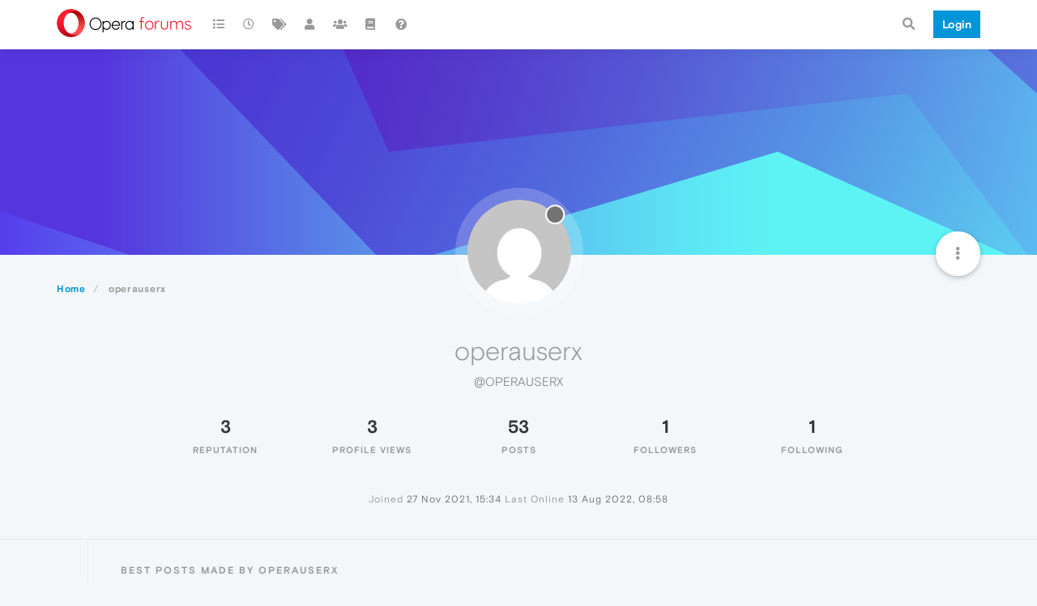

--- FILE ---
content_type: text/html; charset=utf-8
request_url: https://forums.opera.com/user/operauserx
body_size: 16040
content:
<!DOCTYPE html>
<html lang="en-GB" data-dir="ltr" style="direction: ltr; --panel-offset: 50px;"  >
<head>
	<title>operauserx | Opera forums</title>
	<meta name="viewport" content="width&#x3D;device-width, initial-scale&#x3D;1.0" />
	<meta name="content-type" content="text/html; charset=UTF-8" />
	<meta name="apple-mobile-web-app-capable" content="yes" />
	<meta name="mobile-web-app-capable" content="yes" />
	<meta property="og:site_name" content="Opera forums" />
	<meta name="msapplication-badge" content="frequency=30; polling-uri=https://forums.opera.com/sitemap.xml" />
	<meta name="theme-color" content="#ffffff" />
	<meta name="title" content="operauserx" />
	<meta name="description" />
	<meta property="og:title" content="operauserx" />
	<meta property="og:description" />
	<meta property="og:image" content="https://www.gravatar.com/avatar/77c298744ea0ba73c2df61acedb2bc51?size=192&d=mm" />
	<meta property="og:image:url" content="https://www.gravatar.com/avatar/77c298744ea0ba73c2df61acedb2bc51?size=192&d=mm" />
	<meta property="og:image" content="https://forums.opera.com/assets/uploads/system/og-image.png" />
	<meta property="og:image:url" content="https://forums.opera.com/assets/uploads/system/og-image.png" />
	<meta property="og:image:width" content="192" />
	<meta property="og:image:height" content="192" />
	<meta property="og:url" content="https://forums.opera.com/user/operauserx" />
	
	<link rel="stylesheet" type="text/css" href="/assets/client.css?v=fbknpfpme90" />
	<link rel="icon" type="image/x-icon" href="/assets/uploads/system/favicon.ico?v&#x3D;fbknpfpme90" />
	<link rel="manifest" href="/manifest.webmanifest" crossorigin="use-credentials" />
	<link rel="search" type="application/opensearchdescription+xml" title="Opera forums" href="/osd.xml" />
	<link rel="apple-touch-icon" href="/assets/uploads/system/touchicon-orig.png" />
	<link rel="icon" sizes="36x36" href="/assets/uploads/system/touchicon-36.png" />
	<link rel="icon" sizes="48x48" href="/assets/uploads/system/touchicon-48.png" />
	<link rel="icon" sizes="72x72" href="/assets/uploads/system/touchicon-72.png" />
	<link rel="icon" sizes="96x96" href="/assets/uploads/system/touchicon-96.png" />
	<link rel="icon" sizes="144x144" href="/assets/uploads/system/touchicon-144.png" />
	<link rel="icon" sizes="192x192" href="/assets/uploads/system/touchicon-192.png" />
	<link rel="prefetch" href="/assets/src/modules/composer.js?v&#x3D;fbknpfpme90" />
	<link rel="prefetch" href="/assets/src/modules/composer/uploads.js?v&#x3D;fbknpfpme90" />
	<link rel="prefetch" href="/assets/src/modules/composer/drafts.js?v&#x3D;fbknpfpme90" />
	<link rel="prefetch" href="/assets/src/modules/composer/tags.js?v&#x3D;fbknpfpme90" />
	<link rel="prefetch" href="/assets/src/modules/composer/categoryList.js?v&#x3D;fbknpfpme90" />
	<link rel="prefetch" href="/assets/src/modules/composer/resize.js?v&#x3D;fbknpfpme90" />
	<link rel="prefetch" href="/assets/src/modules/composer/autocomplete.js?v&#x3D;fbknpfpme90" />
	<link rel="prefetch" href="/assets/templates/composer.tpl?v&#x3D;fbknpfpme90" />
	<link rel="prefetch" href="/assets/language/en-GB/topic.json?v&#x3D;fbknpfpme90" />
	<link rel="prefetch" href="/assets/language/en-GB/modules.json?v&#x3D;fbknpfpme90" />
	<link rel="prefetch" href="/assets/language/en-GB/tags.json?v&#x3D;fbknpfpme90" />
	<link rel="prefetch stylesheet" href="/assets/plugins/nodebb-plugin-markdown/themes/default.min.css" />
	<link rel="prefetch" href="/assets/language/en-GB/markdown.json?v&#x3D;fbknpfpme90" />
	<link rel="prefetch" href="/assets/src/modules/highlight.js" />
	<link rel="stylesheet" href="https://forums.opera.com/assets/plugins/nodebb-plugin-emoji/emoji/styles.css?v&#x3D;fbknpfpme90" />
	

	<script>
		var config = JSON.parse('{"relative_path":"","upload_url":"/assets/uploads","asset_base_url":"/assets","assetBaseUrl":"/assets","siteTitle":"Opera forums","browserTitle":"Opera forums","titleLayout":"&#123;pageTitle&#125; | &#123;browserTitle&#125;","showSiteTitle":true,"maintenanceMode":false,"minimumTitleLength":4,"maximumTitleLength":255,"minimumPostLength":4,"maximumPostLength":4999,"minimumTagsPerTopic":0,"maximumTagsPerTopic":5,"minimumTagLength":3,"maximumTagLength":15,"undoTimeout":10000,"useOutgoingLinksPage":false,"allowGuestHandles":false,"allowTopicsThumbnail":false,"usePagination":false,"disableChat":false,"disableChatMessageEditing":false,"maximumChatMessageLength":1000,"socketioTransports":["polling","websocket"],"socketioOrigins":"https://forums.opera.com:*","websocketAddress":"","maxReconnectionAttempts":5,"reconnectionDelay":1500,"topicsPerPage":20,"postsPerPage":20,"maximumFileSize":2048,"theme:id":"nodebb-theme-opera","theme:src":"","defaultLang":"en-GB","userLang":"en-GB","loggedIn":false,"uid":-1,"cache-buster":"v=fbknpfpme90","topicPostSort":"oldest_to_newest","categoryTopicSort":"newest_to_oldest","csrf_token":false,"searchEnabled":true,"searchDefaultInQuick":"titles","bootswatchSkin":"","enablePostHistory":true,"timeagoCutoff":30,"timeagoCodes":["af","am","ar","az-short","az","be","bg","bs","ca","cs","cy","da","de-short","de","dv","el","en-short","en","es-short","es","et","eu","fa-short","fa","fi","fr-short","fr","gl","he","hr","hu","hy","id","is","it-short","it","ja","jv","ko","ky","lt","lv","mk","nl","no","pl","pt-br-short","pt-br","pt-short","pt","ro","rs","ru","rw","si","sk","sl","sq","sr","sv","th","tr-short","tr","uk","ur","uz","vi","zh-CN","zh-TW"],"cookies":{"enabled":false,"message":"[[global:cookies.message]]","dismiss":"[[global:cookies.accept]]","link":"[[global:cookies.learn_more]]","link_url":"https:&#x2F;&#x2F;www.cookiesandyou.com"},"thumbs":{"size":512},"iconBackgrounds":["#f44336","#e91e63","#9c27b0","#673ab7","#3f51b5","#2196f3","#009688","#1b5e20","#33691e","#827717","#e65100","#ff5722","#795548","#607d8b"],"emailPrompt":1,"useragent":{"isYaBrowser":false,"isAuthoritative":true,"isMobile":false,"isMobileNative":false,"isTablet":false,"isiPad":false,"isiPod":false,"isiPhone":false,"isiPhoneNative":false,"isAndroid":false,"isAndroidNative":false,"isBlackberry":false,"isOpera":false,"isIE":false,"isEdge":false,"isIECompatibilityMode":false,"isSafari":false,"isFirefox":false,"isWebkit":false,"isChrome":true,"isKonqueror":false,"isOmniWeb":false,"isSeaMonkey":false,"isFlock":false,"isAmaya":false,"isPhantomJS":false,"isEpiphany":false,"isDesktop":true,"isWindows":false,"isLinux":false,"isLinux64":false,"isMac":true,"isChromeOS":false,"isBada":false,"isSamsung":false,"isRaspberry":false,"isBot":false,"isCurl":false,"isAndroidTablet":false,"isWinJs":false,"isKindleFire":false,"isSilk":false,"isCaptive":false,"isSmartTV":false,"isUC":false,"isFacebook":false,"isAlamoFire":false,"isElectron":false,"silkAccelerated":false,"browser":"Chrome","version":"131.0.0.0","os":"OS X","platform":"Apple Mac","geoIp":{},"source":"Mozilla/5.0 (Macintosh; Intel Mac OS X 10_15_7) AppleWebKit/537.36 (KHTML, like Gecko) Chrome/131.0.0.0 Safari/537.36; ClaudeBot/1.0; +claudebot@anthropic.com)","isWechat":false},"acpLang":"en-GB","topicSearchEnabled":false,"hideSubCategories":false,"hideCategoryLastPost":false,"enableQuickReply":false,"composer-default":{},"markdown":{"highlight":1,"highlightLinesLanguageList":[""],"theme":"default.min.css","defaultHighlightLanguage":""},"opera":{"authValidateEmailURL":"https://auth.opera.com/account/edit-profile"},"google-analytics":{"id":"UA-4118503-39","displayFeatures":"off"},"emojiCustomFirst":false}');
		var app = {
			user: JSON.parse('{"uid":0,"username":"Guest","displayname":"Guest","userslug":"","fullname":"Guest","email":"","icon:text":"?","icon:bgColor":"#aaa","groupTitle":"","groupTitleArray":[],"status":"offline","reputation":0,"email:confirmed":false,"unreadData":{"":{},"new":{},"watched":{},"unreplied":{}},"isAdmin":false,"isGlobalMod":false,"isMod":false,"privileges":{"chat":false,"upload:post:image":false,"upload:post:file":false,"signature":false,"invite":false,"group:create":false,"search:content":false,"search:users":false,"search:tags":false,"view:users":true,"view:tags":true,"view:groups":true,"local:login":false,"ban":false,"mute":false,"view:users:info":false},"timeagoCode":"en","offline":true,"isEmailConfirmSent":false}')
		};
	</script>

	
	
</head>

<body class="page-user page-user-operauserx page-status-200 theme-opera user-guest skin-noskin">
	<nav id="menu" class="slideout-menu hidden">
		<section class="menu-section" data-section="navigation">
	<ul class="menu-section-list"></ul>
</section>


	</nav>
	<nav id="chats-menu" class="slideout-menu hidden">
		
	</nav>

	<main id="panel" class="slideout-panel">
		<nav class="navbar navbar-default navbar-fixed-top header" id="header-menu" component="navbar">
			<div class="container">
							<div class="navbar-header">
				<button type="button" class="navbar-toggle pull-left" id="mobile-menu">
					<i class="fa fa-lg fa-fw fa-bars unread-count" data-content="0" data-unread-url="/unread"></i>
				</button>
				

				
				<div class="navbar-search visible-xs pull-right">
					<form action="/search" method="GET">
						<button type="button" class="btn btn-link"><i class="fa fa-lg fa-fw fa-search" title="Search"></i></button>
						<input autocomplete="off" type="text" class="form-control hidden" name="term" placeholder="Search"/>
						<button class="btn btn-primary hidden" type="submit"></button>
						<input type="text" class="hidden" name="in" value="titles" />
					</form>
					<div class="quick-search-container hidden">
						<div class="quick-search-results-container"></div>
					</div>
				</div>
				

				<a class="forum-logo-wrapper" href="/">
					<img alt="" class="forum-logo" src="/plugins/nodebb-theme-opera/static/logo@2x.png" />
				</a>

				<div component="navbar/title" class="visible-xs hidden">
					<span></span>
				</div>
			</div>

			<div id="nav-dropdown" class="hidden-xs">
				
				
				<ul id="logged-out-menu" class="nav navbar-nav navbar-right">
					<li class="login">
						<a class="operaLoginButton" href="/auth/opera?return_path=%2Fuser%2Foperauserx" data-base-href="/auth/opera" rel="nofollow" target="_top">
							<span class="btn btn-primary">Login</span>
						</a>
					</li>
				</ul>
				
				
				<ul class="nav navbar-nav navbar-right">
					<li>
						<form id="search-form" class="navbar-form clearfix hidden-xs" role="search" method="GET">
							<button id="search-button" type="button" class="btn btn-link"><i class="fa fa-search fa-fw" title="Search"></i></button>
							<div class="hidden" id="search-fields">
								<div class="form-group">
									<input autocomplete="off" type="text" class="form-control" placeholder="Search" name="query" value="">
									<a href="#"><i class="fa fa-gears fa-fw advanced-search-link"></i></a>
								</div>
								<button type="submit" class="btn btn-default hide">Search</button>
							</div>
						</form>
						<div id="quick-search-container" class="quick-search-container hidden">
							<div class="checkbox filter-category">
								<label>
									<input type="checkbox" checked><span class="name"></span>
								</label>
							</div>
							<div class="text-center loading-indicator"><i class="fa fa-spinner fa-spin"></i></div>
							<div class="quick-search-results-container"></div>
						</div>
					</li>
					<li class="visible-xs" id="search-menu">
						<a href="/search">
							<i class="fa fa-search fa-fw"></i> Search
						</a>
					</li>
				</ul>
				

				<ul class="nav navbar-nav navbar-right hidden-xs">
					<li>
						<a href="#" id="reconnect" class="hide" title="Looks like your connection to Opera forums was lost, please wait while we try to reconnect.">
							<i class="fa fa-check"></i>
						</a>
					</li>
				</ul>

				<ul id="main-nav" class="nav navbar-nav">
					
					
					<li class="">
						<a title="Categories" class="navigation-link "
						 href="&#x2F;categories" >
							
							<i class="fa fa-fw fa-list" data-content=""></i>
							
							
							<span class="visible-xs-inline">Categories</span>
							
							
						</a>
						
					</li>
					
					
					
					<li class="">
						<a title="Recent" class="navigation-link "
						 href="&#x2F;recent" >
							
							<i class="fa fa-fw fa-clock-o" data-content=""></i>
							
							
							<span class="visible-xs-inline">Recent</span>
							
							
						</a>
						
					</li>
					
					
					
					<li class="">
						<a title="Tags" class="navigation-link "
						 href="&#x2F;tags" >
							
							<i class="fa fa-fw fa-tags" data-content=""></i>
							
							
							<span class="visible-xs-inline">Tags</span>
							
							
						</a>
						
					</li>
					
					
					
					<li class="">
						<a title="Users" class="navigation-link "
						 href="&#x2F;users" >
							
							<i class="fa fa-fw fa-user" data-content=""></i>
							
							
							<span class="visible-xs-inline">Users</span>
							
							
						</a>
						
					</li>
					
					
					
					<li class="">
						<a title="Groups" class="navigation-link "
						 href="&#x2F;groups" >
							
							<i class="fa fa-fw fa-group" data-content=""></i>
							
							
							<span class="visible-xs-inline">Groups</span>
							
							
						</a>
						
					</li>
					
					
					
					<li class="">
						<a title="Rules" class="navigation-link "
						 href="&#x2F;rules" >
							
							<i class="fa fa-fw fa-book" data-content=""></i>
							
							
							<span class="visible-xs-inline">Rules</span>
							
							
						</a>
						
					</li>
					
					
					
					<li class="">
						<a title="Help" class="navigation-link "
						 href="&#x2F;help" >
							
							<i class="fa fa-fw fa-question-circle" data-content=""></i>
							
							
							<span class="visible-xs-inline">Help</span>
							
							
						</a>
						
					</li>
					
					
				</ul>

				
			</div>

			</div>
		</nav>

		
		<div class="container" id="download-opera">
			<div class="get-opera">
    <div class="get-opera-closer">
        <svg width="24px" height="24px" viewBox="0 0 30 30" version="1.1" xmlns="http://www.w3.org/2000/svg"
             xmlns:xlink="http://www.w3.org/1999/xlink">
            <circle id="oval" fill="#fff" cx="15" cy="15" r="9"></circle>
            <path d="M19.5146932,11 L11,19.5146932" id="line-1" stroke="#452eb7" stroke-width="2"></path>
            <path d="M19.5146932,19.5146932 L11,11" id="line-2" stroke="#452eb7" stroke-width="2"></path>
        </svg>
    </div>
    <p class="get-opera-title">
        <strong>Do more on the web, with a fast and secure browser!</strong>
    </p>
    <p class="get-opera-element">Download Opera browser with:</p>
    <ul class="get-opera-features-list">
        <li class="get-opera-features-list--adblocker">built-in ad blocker</li>
        <li class="get-opera-features-list--battery-saver">battery saver</li>
        <li class="get-opera-features-list--free-vpn">free VPN</li>
    </ul>
    <a class="get-opera-btn os-default"
       href="https://www.opera.com/computer"
       data-query-params="utm_campaign=forums_banner&amp;utm_medium=ip&amp;utm_source=forums_opera_com">Download
        Opera</a>
</div>

		</div>
		

		<div class="container" id="content">
		<noscript>
    <div class="alert alert-danger">
        <p>
            Your browser does not seem to support JavaScript. As a result, your viewing experience will be diminished, and you have been placed in <strong>read-only mode</strong>.
        </p>
        <p>
            Please download a browser that supports JavaScript, or enable it if it's disabled (i.e. NoScript).
        </p>
    </div>
</noscript>
		
<div class="account">
	
<ol class="breadcrumb" itemscope="itemscope" itemprop="breadcrumb" itemtype="http://schema.org/BreadcrumbList">
	
	<li itemscope="itemscope" itemprop="itemListElement" itemtype="http://schema.org/ListItem" >
		<meta itemprop="position" content="0" />
		<a href="/" itemprop="item">
			<span itemprop="name">
				Home
				
			</span>
		</a>
	</li>
	
	<li component="breadcrumb/current" itemscope="itemscope" itemprop="itemListElement" itemtype="http://schema.org/ListItem" class="active">
		<meta itemprop="position" content="1" />
		
			<span itemprop="name">
				operauserx
				
				
				
				
			</span>
		
	</li>
	
</ol>



<div data-widget-area="header">
	
</div>

<div class="cover" component="account/cover" style="background-image: url(/assets/images/cover-default.svg); background-position: 50% 50%;">
	<div class="avatar-wrapper" data-uid="376560">
		
		<img src="https://www.gravatar.com/avatar/77c298744ea0ba73c2df61acedb2bc51?size=192&d=mm" class="avatar avatar-xl avatar-rounded" />
		
		<i component="user/status" class="fa fa-circle status offline" title="Offline"></i>

		
	</div>

	<div class="container">
		<div class="btn-group account-fab bottom-sheet">
	<button type="button" class="fab dropdown-toggle" data-toggle="dropdown" aria-haspopup="true" aria-expanded="false">
		<i class="fa fa-ellipsis-v"></i>
	</button>
	<ul class="dropdown-menu dropdown-menu-right">
		
		<li>
			<a href="/user/operauserx" class="inline-block" id="profile">Profile</a>
		</li>
		

		
		
		
		
		
		

		<li role="separator" class="divider"></li>
		<li><a href="/user/operauserx/following">Following <span class="badge badge-default pull-right formatted-number" title="1">1</span></a></li>
		<li><a href="/user/operauserx/followers">Followers <span class="badge badge-default pull-right formatted-number" title="1">1</span></a></li>
		
		<li role="separator" class="divider"></li>
		<li><a href="/user/operauserx/topics">Topics <span class="badge badge-default pull-right formatted-number" title="13">13</span></a></li>
		<li><a href="/user/operauserx/posts">Posts <span class="badge badge-default pull-right formatted-number" title="53">53</span></a></li>
		
		<li><a href="/user/operauserx/best">Best <span class="badge badge-default pull-right formatted-number" title="3">3</span></a></li>
		<li><a href="/user/operauserx/controversial">Controversial <span class="badge badge-default pull-right formatted-number" title="0">0</span></a></li>
		
		<li><a href="/user/operauserx/groups">Groups <span class="badge badge-default pull-right formatted-number" title="0">0</span></a></li>

		

		
	</ul>
</div>


		
		
		
	</div>
</div>


	<div class="profile row">
		<h1 class="fullname">operauserx</h1>
		<h2 class="username">@operauserx</h2>
		

		

		

		<div class="account-stats">
			
			<div class="stat">
				<div class="human-readable-number" title="3">3</div>
				<span class="stat-label">Reputation</span>
			</div>
			

			<div class="stat">
				<div class="human-readable-number" title="3">3</div>
				<span class="stat-label">Profile views</span>
			</div>

			<div class="stat">
				<div><a class="human-readable-number" title="53" href="/user/operauserx/posts">53</a></div>
				<span class="stat-label">Posts</span>
			</div>

			<div class="stat">
				<div><a class="human-readable-number" title="1" href="/user/operauserx/followers">1</a></div>
				<span class="stat-label">Followers</span>
			</div>

			<div class="stat">
				<div><a class="human-readable-number" title="1" href="/user/operauserx/following">1</a></div>
				<span class="stat-label">Following</span>
			</div>
		</div>

		<div class="text-center profile-meta">
			<span>Joined</span>
			<strong class="timeago" title="2021-11-27T15:34:49.859Z"></strong>

			<span>Last Online</span>
			<strong class="timeago" title="2022-08-13T08:58:29.186Z"></strong><br />

			

			

			

			
		</div>
	</div>

	<div class="absolute-hr"></div>
	<hr />

	<div class="row">
		<div class="col-xs-12 account-block hidden">
			<div class="account-picture-block text-center">
				<span>
					<span class="account-username"> operauserx</span>
				</span>

				
				<a component="account/unfollow" href="#" class="btn btn-default hide">Unfollow</a>
				<a component="account/follow" href="#" class="btn btn-primary">Follow</a>
				
			</div>
		</div>
	</div>

	

	

	<div class="row user-posts">
		
		<div class="col-lg-12 col-xs-12">
			<h1 class="section-title">Best posts made by operauserx</h1>

			<div class="topic">
				<ul component="posts" class="posts-list">
				
				<li component="post" class="posts-list-item " data-pid="269812" data-uid="376560">
	<div class="post-body">
		<div class="post-info">
			<a href="/user/operauserx"><img class="avatar user-img not-responsive avatar-md avatar-rounded" alt="operauserx" title="operauserx" data-uid="376560" loading="lazy" component="avatar/picture" src="https://www.gravatar.com/avatar/77c298744ea0ba73c2df61acedb2bc51?size=192&d=mm" style="" /></a>

			<div class="post-author">
				<a href="/user/operauserx">operauserx</a>
				<span class="timeago" title="2021-12-14T11:11:56.977Z"></span>
			</div>
		</div>

		<a class="topic-title" href="/post/269812">
			[Duplicated]changeable positions of the sidebar
		</a>

		<div component="post/content" class="content">
        <p dir="auto">changeable positions of the sidebar</p>
<p dir="auto">yeah thats all, can be moved left or right would be better for some users?</p>

		</div>

	</div>
	<a class="topic-category" href="/category/15/suggestions-and-feature-requests">
				<span class="fa-stack fa-lg">
					<i style="color: #f2f2f2;" class="fa fa-circle fa-stack-2x"></i>
					<i style="color: #009687" class="fa fa-thumbs-up fa-stack-1x"></i>
				</span>
		<small>Suggestions and feature requests</small>
	</a>
</li>

				
				<li component="post" class="posts-list-item " data-pid="269042" data-uid="376560">
	<div class="post-body">
		<div class="post-info">
			<a href="/user/operauserx"><img class="avatar user-img not-responsive avatar-md avatar-rounded" alt="operauserx" title="operauserx" data-uid="376560" loading="lazy" component="avatar/picture" src="https://www.gravatar.com/avatar/77c298744ea0ba73c2df61acedb2bc51?size=192&d=mm" style="" /></a>

			<div class="post-author">
				<a href="/user/operauserx">operauserx</a>
				<span class="timeago" title="2021-12-05T15:51:19.724Z"></span>
			</div>
		</div>

		<a class="topic-title" href="/post/269042">
			RE: VPN Is Not Working Topic
		</a>

		<div component="post/content" class="content">
        <p dir="auto"><a class="plugin-mentions-user plugin-mentions-a" href="https://forums.opera.com/uid/372703">@teresahuff</a></p>
<p dir="auto">vpn's font work in most offices, but still you can use opera's inbuilt vpn.</p>
<p dir="auto">if you are having problems with it (which all of us always have) you can try windscribe, get it from the chrome web store, it gives you a nice 10 GB per month for the free plan.</p>

		</div>

	</div>
	<a class="topic-category" href="/category/5/opera-for-computers">
				<span class="fa-stack fa-lg">
					<i style="color: #f2f2f2;" class="fa fa-circle fa-stack-2x"></i>
					<i style="color: #501ac4" class="fa fa-desktop fa-stack-1x"></i>
				</span>
		<small>Opera for computers</small>
	</a>
</li>

				
				<li component="post" class="posts-list-item " data-pid="269041" data-uid="376560">
	<div class="post-body">
		<div class="post-info">
			<a href="/user/operauserx"><img class="avatar user-img not-responsive avatar-md avatar-rounded" alt="operauserx" title="operauserx" data-uid="376560" loading="lazy" component="avatar/picture" src="https://www.gravatar.com/avatar/77c298744ea0ba73c2df61acedb2bc51?size=192&d=mm" style="" /></a>

			<div class="post-author">
				<a href="/user/operauserx">operauserx</a>
				<span class="timeago" title="2021-12-05T15:48:35.533Z"></span>
			</div>
		</div>

		<a class="topic-title" href="/post/269041">
			RE: VPN Is Not Working Topic
		</a>

		<div component="post/content" class="content">
        <p dir="auto">that also happened many times with me. i just restarted it, try turning of all proxy/ vpn extensions. try changing location to asia. it was not working on my opera (on linux) and then it worked! i dont know about opera GX though...</p>
<p dir="auto">if still no effect, do the recovery by clicking the opera logo.<br />
(dont know if its available for opera GX as i never used it)</p>
<p dir="auto">good luck.</p>

		</div>

	</div>
	<a class="topic-category" href="/category/5/opera-for-computers">
				<span class="fa-stack fa-lg">
					<i style="color: #f2f2f2;" class="fa fa-circle fa-stack-2x"></i>
					<i style="color: #501ac4" class="fa fa-desktop fa-stack-1x"></i>
				</span>
		<small>Opera for computers</small>
	</a>
</li>

				
				</ul>
			</div>
		</div>
		
		
		<div class="col-lg-12 col-xs-12">
			<h1 class="section-title">Latest posts made by operauserx</h1>

			<div class="topic">
				<ul component="posts" class="posts-list">
				
				<li component="post" class="posts-list-item " data-pid="287264" data-uid="376560">
	<div class="post-body">
		<div class="post-info">
			<a href="/user/operauserx"><img class="avatar user-img not-responsive avatar-md avatar-rounded" alt="operauserx" title="operauserx" data-uid="376560" loading="lazy" component="avatar/picture" src="https://www.gravatar.com/avatar/77c298744ea0ba73c2df61acedb2bc51?size=192&d=mm" style="" /></a>

			<div class="post-author">
				<a href="/user/operauserx">operauserx</a>
				<span class="timeago" title="2022-08-12T11:28:05.736Z"></span>
			</div>
		</div>

		<a class="topic-title" href="/post/287264">
			opera GX and opera website loading is really slow.
		</a>

		<div component="post/content" class="content">
        <p dir="auto">all websites are loading extremely slow on opera GX, especially GX corner<br />
even google takes 5 secs to load.</p>
<p dir="auto">this all starts when i open a game in GX corner and then (even if a close the game) the browser gets really slow.</p>
<p dir="auto">i have tried freeing space in my computer and also using GX cleaner at maximum but the problem doesnt go away.</p>
<p dir="auto">please tell me a solution for this</p>

		</div>

	</div>
	<a class="topic-category" href="/category/50/opera-gx">
				<span class="fa-stack fa-lg">
					<i style="color: #f2f2f2;" class="fa fa-circle fa-stack-2x"></i>
					<i style="color: #fa1e4e" class="fa fa-opera fa-stack-1x"></i>
				</span>
		<small>Opera GX</small>
	</a>
</li>

				
				<li component="post" class="posts-list-item " data-pid="272851" data-uid="376560">
	<div class="post-body">
		<div class="post-info">
			<a href="/user/operauserx"><img class="avatar user-img not-responsive avatar-md avatar-rounded" alt="operauserx" title="operauserx" data-uid="376560" loading="lazy" component="avatar/picture" src="https://www.gravatar.com/avatar/77c298744ea0ba73c2df61acedb2bc51?size=192&d=mm" style="" /></a>

			<div class="post-author">
				<a href="/user/operauserx">operauserx</a>
				<span class="timeago" title="2022-01-23T10:54:03.273Z"></span>
			</div>
		</div>

		<a class="topic-title" href="/post/272851">
			RE: Avast Online Security
		</a>

		<div component="post/content" class="content">
        <p dir="auto">will this slow down my fast opera browser??</p>

		</div>

	</div>
	<a class="topic-category" href="/category/23/opera-add-ons">
				<span class="fa-stack fa-lg">
					<i style="color: #f2f2f2;" class="fa fa-circle fa-stack-2x"></i>
					<i style="color: #b03074" class="fa fa-puzzle-piece fa-stack-1x"></i>
				</span>
		<small>Opera add-ons</small>
	</a>
</li>

				
				<li component="post" class="posts-list-item " data-pid="272731" data-uid="376560">
	<div class="post-body">
		<div class="post-info">
			<a href="/user/operauserx"><img class="avatar user-img not-responsive avatar-md avatar-rounded" alt="operauserx" title="operauserx" data-uid="376560" loading="lazy" component="avatar/picture" src="https://www.gravatar.com/avatar/77c298744ea0ba73c2df61acedb2bc51?size=192&d=mm" style="" /></a>

			<div class="post-author">
				<a href="/user/operauserx">operauserx</a>
				<span class="timeago" title="2022-01-22T05:05:48.453Z"></span>
			</div>
		</div>

		<a class="topic-title" href="/post/272731">
			RE: The High CPU&#x2F;RAM&#x2F;ETC Usage Topic - Opera GX
		</a>

		<div component="post/content" class="content">
        <p dir="auto"><a class="plugin-mentions-user plugin-mentions-a" href="https://forums.opera.com/uid/376560">@operauserx</a></p>
<p dir="auto">opera takes the highest of all of this, that time i play chess, or do programming it goes up to 50% and the electricity bill goes for a toss</p>

		</div>

	</div>
	<a class="topic-category" href="/category/50/opera-gx">
				<span class="fa-stack fa-lg">
					<i style="color: #f2f2f2;" class="fa fa-circle fa-stack-2x"></i>
					<i style="color: #fa1e4e" class="fa fa-opera fa-stack-1x"></i>
				</span>
		<small>Opera GX</small>
	</a>
</li>

				
				<li component="post" class="posts-list-item " data-pid="272730" data-uid="376560">
	<div class="post-body">
		<div class="post-info">
			<a href="/user/operauserx"><img class="avatar user-img not-responsive avatar-md avatar-rounded" alt="operauserx" title="operauserx" data-uid="376560" loading="lazy" component="avatar/picture" src="https://www.gravatar.com/avatar/77c298744ea0ba73c2df61acedb2bc51?size=192&d=mm" style="" /></a>

			<div class="post-author">
				<a href="/user/operauserx">operauserx</a>
				<span class="timeago" title="2022-01-22T05:04:28.545Z"></span>
			</div>
		</div>

		<a class="topic-title" href="/post/272730">
			RE: The High CPU&#x2F;RAM&#x2F;ETC Usage Topic - Opera GX
		</a>

		<div component="post/content" class="content">
        <p dir="auto">opera takes a lot of memory and CPU and ram too, maybe this is becuase i am using a hackintosh (this makes mac OS run on intel based laptops by changing some drivers or something). i have used GX cleaner to resolve this problem but it is not getting resolved.<br />
Other browser like safari are having 0.0% cpu. Opera has 44% 12 hour power impact on the computer.<br />
<img src="/assets/uploads/files/1642827852440-da7f0a4a-8fd1-40e5-82e7-f423d05477b2-image.png" alt="da7f0a4a-8fd1-40e5-82e7-f423d05477b2-image.png" class=" img-responsive img-markdown" /></p>
<p dir="auto">please tell me a solution for this</p>

		</div>

	</div>
	<a class="topic-category" href="/category/50/opera-gx">
				<span class="fa-stack fa-lg">
					<i style="color: #f2f2f2;" class="fa fa-circle fa-stack-2x"></i>
					<i style="color: #fa1e4e" class="fa fa-opera fa-stack-1x"></i>
				</span>
		<small>Opera GX</small>
	</a>
</li>

				
				<li component="post" class="posts-list-item " data-pid="271402" data-uid="376560">
	<div class="post-body">
		<div class="post-info">
			<a href="/user/operauserx"><img class="avatar user-img not-responsive avatar-md avatar-rounded" alt="operauserx" title="operauserx" data-uid="376560" loading="lazy" component="avatar/picture" src="https://www.gravatar.com/avatar/77c298744ea0ba73c2df61acedb2bc51?size=192&d=mm" style="" /></a>

			<div class="post-author">
				<a href="/user/operauserx">operauserx</a>
				<span class="timeago" title="2022-01-04T05:24:40.972Z"></span>
			</div>
		</div>

		<a class="topic-title" href="/post/271402">
			RE: GX Calculator
		</a>

		<div component="post/content" class="content">
        <p dir="auto">@missveronica:</p>
<p dir="auto">thats as you are using opera not opera GX</p>

		</div>

	</div>
	<a class="topic-category" href="/category/23/opera-add-ons">
				<span class="fa-stack fa-lg">
					<i style="color: #f2f2f2;" class="fa fa-circle fa-stack-2x"></i>
					<i style="color: #b03074" class="fa fa-puzzle-piece fa-stack-1x"></i>
				</span>
		<small>Opera add-ons</small>
	</a>
</li>

				
				<li component="post" class="posts-list-item " data-pid="270656" data-uid="376560">
	<div class="post-body">
		<div class="post-info">
			<a href="/user/operauserx"><img class="avatar user-img not-responsive avatar-md avatar-rounded" alt="operauserx" title="operauserx" data-uid="376560" loading="lazy" component="avatar/picture" src="https://www.gravatar.com/avatar/77c298744ea0ba73c2df61acedb2bc51?size=192&d=mm" style="" /></a>

			<div class="post-author">
				<a href="/user/operauserx">operauserx</a>
				<span class="timeago" title="2021-12-24T08:11:17.110Z"></span>
			</div>
		</div>

		<a class="topic-title" href="/post/270656">
			RE: Sidebar for YouTube™
		</a>

		<div component="post/content" class="content">
        <p dir="auto"><a class="plugin-mentions-user plugin-mentions-a" href="https://forums.opera.com/uid/380633">@txt</a>:</p>
<p dir="auto">yeah i know, when you close it auto refreshes in some second, that maybe to save space on the server</p>

		</div>

	</div>
	<a class="topic-category" href="/category/23/opera-add-ons">
				<span class="fa-stack fa-lg">
					<i style="color: #f2f2f2;" class="fa fa-circle fa-stack-2x"></i>
					<i style="color: #b03074" class="fa fa-puzzle-piece fa-stack-1x"></i>
				</span>
		<small>Opera add-ons</small>
	</a>
</li>

				
				<li component="post" class="posts-list-item " data-pid="270341" data-uid="376560">
	<div class="post-body">
		<div class="post-info">
			<a href="/user/operauserx"><img class="avatar user-img not-responsive avatar-md avatar-rounded" alt="operauserx" title="operauserx" data-uid="376560" loading="lazy" component="avatar/picture" src="https://www.gravatar.com/avatar/77c298744ea0ba73c2df61acedb2bc51?size=192&d=mm" style="" /></a>

			<div class="post-author">
				<a href="/user/operauserx">operauserx</a>
				<span class="timeago" title="2021-12-20T08:28:55.954Z"></span>
			</div>
		</div>

		<a class="topic-title" href="/post/270341">
			RE: want to download an older version of opera for linux
		</a>

		<div component="post/content" class="content">
        <p dir="auto"><a class="plugin-mentions-user plugin-mentions-a" href="https://forums.opera.com/uid/64">@sgunhouse</a><br />
the result is here!</p>
<p dir="auto"><img src="/assets/uploads/files/1639988881555-b35c4a90-6145-4937-bc7d-59c67ab31746-image.png" alt="b35c4a90-6145-4937-bc7d-59c67ab31746-image.png" class=" img-responsive img-markdown" /></p>

		</div>

	</div>
	<a class="topic-category" href="/category/13/opera-for-linux">
				<span class="fa-stack fa-lg">
					<i style="color: #f2f2f2;" class="fa fa-circle fa-stack-2x"></i>
					<i style="color: #dd4a14" class="fa fa-linux fa-stack-1x"></i>
				</span>
		<small>Opera for Linux</small>
	</a>
</li>

				
				<li component="post" class="posts-list-item " data-pid="270340" data-uid="376560">
	<div class="post-body">
		<div class="post-info">
			<a href="/user/operauserx"><img class="avatar user-img not-responsive avatar-md avatar-rounded" alt="operauserx" title="operauserx" data-uid="376560" loading="lazy" component="avatar/picture" src="https://www.gravatar.com/avatar/77c298744ea0ba73c2df61acedb2bc51?size=192&d=mm" style="" /></a>

			<div class="post-author">
				<a href="/user/operauserx">operauserx</a>
				<span class="timeago" title="2021-12-20T08:26:52.720Z"></span>
			</div>
		</div>

		<a class="topic-title" href="/post/270340">
			RE: want to download an older version of opera for linux
		</a>

		<div component="post/content" class="content">
        <p dir="auto"><a class="plugin-mentions-user plugin-mentions-a" href="https://forums.opera.com/uid/64">@sgunhouse</a></p>
<p dir="auto">i am on linux ubuntu...</p>
<p dir="auto">and also just asking that will this cause a lot of security threats as i am using a very old version</p>

		</div>

	</div>
	<a class="topic-category" href="/category/13/opera-for-linux">
				<span class="fa-stack fa-lg">
					<i style="color: #f2f2f2;" class="fa fa-circle fa-stack-2x"></i>
					<i style="color: #dd4a14" class="fa fa-linux fa-stack-1x"></i>
				</span>
		<small>Opera for Linux</small>
	</a>
</li>

				
				<li component="post" class="posts-list-item " data-pid="270331" data-uid="376560">
	<div class="post-body">
		<div class="post-info">
			<a href="/user/operauserx"><img class="avatar user-img not-responsive avatar-md avatar-rounded" alt="operauserx" title="operauserx" data-uid="376560" loading="lazy" component="avatar/picture" src="https://www.gravatar.com/avatar/77c298744ea0ba73c2df61acedb2bc51?size=192&d=mm" style="" /></a>

			<div class="post-author">
				<a href="/user/operauserx">operauserx</a>
				<span class="timeago" title="2021-12-20T07:32:38.761Z"></span>
			</div>
		</div>

		<a class="topic-title" href="/post/270331">
			want to download an older version of opera for linux
		</a>

		<div component="post/content" class="content">
        <p dir="auto">Like very old, like before 2016 when it had a totaly different user interface.</p>
<p dir="auto">And did not have VPN and battery saver.<br />
is that possible? it may be possible for windows but i dont think it is for linux please confirm me about it.</p>
<p dir="auto">if that is not possible can i get a slightly less older version???</p>

		</div>

	</div>
	<a class="topic-category" href="/category/13/opera-for-linux">
				<span class="fa-stack fa-lg">
					<i style="color: #f2f2f2;" class="fa fa-circle fa-stack-2x"></i>
					<i style="color: #dd4a14" class="fa fa-linux fa-stack-1x"></i>
				</span>
		<small>Opera for Linux</small>
	</a>
</li>

				
				<li component="post" class="posts-list-item " data-pid="269938" data-uid="376560">
	<div class="post-body">
		<div class="post-info">
			<a href="/user/operauserx"><img class="avatar user-img not-responsive avatar-md avatar-rounded" alt="operauserx" title="operauserx" data-uid="376560" loading="lazy" component="avatar/picture" src="https://www.gravatar.com/avatar/77c298744ea0ba73c2df61acedb2bc51?size=192&d=mm" style="" /></a>

			<div class="post-author">
				<a href="/user/operauserx">operauserx</a>
				<span class="timeago" title="2021-12-15T14:14:44.940Z"></span>
			</div>
		</div>

		<a class="topic-title" href="/post/269938">
			RE: Side Calculator
		</a>

		<div component="post/content" class="content">
        <p dir="auto"><a class="plugin-mentions-user plugin-mentions-a" href="https://forums.opera.com/uid/378335">@ccat</a>: ctrl + shift +E</p>
<p dir="auto">there is where you can remove it</p>

		</div>

	</div>
	<a class="topic-category" href="/category/23/opera-add-ons">
				<span class="fa-stack fa-lg">
					<i style="color: #f2f2f2;" class="fa fa-circle fa-stack-2x"></i>
					<i style="color: #b03074" class="fa fa-puzzle-piece fa-stack-1x"></i>
				</span>
		<small>Opera add-ons</small>
	</a>
</li>

				
				</ul>
			</div>
		</div>
		
	</div>

	<div id="user-action-alert" class="alert alert-success hide"></div>
</div>
<script id="ajaxify-data" type="application/json">{"uid":376560,"username":"operauserx","userslug":"operauserx","email":"","email:confirmed":true,"joindate":1638027289859,"lastonline":1660381109186,"picture":"https://www.gravatar.com/avatar/77c298744ea0ba73c2df61acedb2bc51?size=192&d=mm","icon:bgColor":"#e65100","fullname":"","location":"","birthday":"","website":"","aboutme":"","signature":"","uploadedpicture":null,"profileviews":3,"reputation":3,"postcount":53,"topiccount":13,"lastposttime":1660303685736,"banned":false,"banned:expire":0,"status":"offline","flags":null,"followerCount":1,"followingCount":1,"cover:url":"/assets/images/cover-default.svg","cover:position":"50% 50%","groupTitle":null,"mutedUntil":0,"mutedReason":null,"displayname":"operauserx","groupTitleArray":[],"icon:text":"O","joindateISO":"2021-11-27T15:34:49.859Z","lastonlineISO":"2022-08-13T08:58:29.186Z","banned_until":0,"banned_until_readable":"Not Banned","aboutmeParsed":"","age":0,"emailClass":"hide","moderationNote":"","isBlocked":false,"yourid":-1,"theirid":376560,"isTargetAdmin":false,"isAdmin":false,"isGlobalModerator":false,"isModerator":false,"isAdminOrGlobalModerator":false,"isAdminOrGlobalModeratorOrModerator":false,"isSelfOrAdminOrGlobalModerator":false,"canEdit":false,"canBan":false,"canMute":false,"canFlag":false,"canChangePassword":false,"isSelf":false,"isFollowing":false,"hasPrivateChat":0,"showHidden":false,"groups":[],"disableSignatures":false,"reputation:disabled":false,"downvote:disabled":false,"profile_links":[],"sso":[],"muted":false,"websiteLink":"http://","websiteName":"","username:disableEdit":1,"email:disableEdit":1,"blocksCount":0,"counts":{"posts":53,"best":3,"controversial":0,"topics":13,"groups":0,"following":1,"followers":1},"posts":[{"pid":287264,"tid":57164,"content":"<p dir=\"auto\">all websites are loading extremely slow on opera GX, especially GX corner<br />\neven google takes 5 secs to load.<\/p>\n<p dir=\"auto\">this all starts when i open a game in GX corner and then (even if a close the game) the browser gets really slow.<\/p>\n<p dir=\"auto\">i have tried freeing space in my computer and also using GX cleaner at maximum but the problem doesnt go away.<\/p>\n<p dir=\"auto\">please tell me a solution for this<\/p>\n","uid":376560,"timestamp":1660303685736,"deleted":false,"upvotes":0,"downvotes":0,"replies":0,"votes":0,"timestampISO":"2022-08-12T11:28:05.736Z","user":{"uid":376560,"username":"operauserx","userslug":"operauserx","picture":"https://www.gravatar.com/avatar/77c298744ea0ba73c2df61acedb2bc51?size=192&d=mm","status":"offline","displayname":"operauserx","icon:text":"O","icon:bgColor":"#e65100"},"topic":{"uid":376560,"tid":57164,"title":"opera GX and opera website loading is really slow.","cid":50,"tags":[],"slug":"57164/opera-gx-and-opera-website-loading-is-really-slow","deleted":0,"scheduled":false,"postcount":1,"mainPid":287264,"teaserPid":null,"timestamp":1660303685736,"titleRaw":"opera GX and opera website loading is really slow.","timestampISO":"2022-08-12T11:28:05.736Z"},"category":{"cid":50,"name":"Opera GX","icon":"fa-opera","slug":"50/opera-gx","parentCid":0,"bgColor":"#fa1e4e","color":"#ffffff","backgroundImage":null,"imageClass":"cover"},"isMainPost":true},{"pid":272851,"tid":34955,"content":"<p dir=\"auto\">will this slow down my fast opera browser??<\/p>\n","uid":376560,"timestamp":1642935243273,"deleted":false,"upvotes":0,"downvotes":0,"replies":1,"votes":0,"timestampISO":"2022-01-23T10:54:03.273Z","user":{"uid":376560,"username":"operauserx","userslug":"operauserx","picture":"https://www.gravatar.com/avatar/77c298744ea0ba73c2df61acedb2bc51?size=192&d=mm","status":"offline","displayname":"operauserx","icon:text":"O","icon:bgColor":"#e65100"},"topic":{"uid":218246,"tid":34955,"title":"Avast Online Security","cid":23,"tags":[{"value":"extension","valueEscaped":"extension","valueEncoded":"extension","class":"extension"},{"value":"comments","valueEscaped":"comments","valueEncoded":"comments","class":"comments"}],"slug":"34955/avast-online-security","deleted":0,"scheduled":false,"postcount":44,"mainPid":181050,"teaserPid":396415,"timestamp":1567669052208,"titleRaw":"Avast Online Security","timestampISO":"2019-09-05T07:37:32.208Z"},"category":{"cid":23,"name":"Opera add-ons","icon":"fa-puzzle-piece","slug":"23/opera-add-ons","parentCid":7,"bgColor":"#b03074","color":"#ffffff","backgroundImage":null,"imageClass":"cover"},"isMainPost":false},{"pid":272731,"tid":48016,"content":"<p dir=\"auto\"><a class=\"plugin-mentions-user plugin-mentions-a\" href=\"https://forums.opera.com/uid/376560\">@operauserx<\/a><\/p>\n<p dir=\"auto\">opera takes the highest of all of this, that time i play chess, or do programming it goes up to 50% and the electricity bill goes for a toss<\/p>\n","uid":376560,"timestamp":1642827948453,"deleted":false,"upvotes":0,"downvotes":0,"replies":0,"votes":0,"timestampISO":"2022-01-22T05:05:48.453Z","user":{"uid":376560,"username":"operauserx","userslug":"operauserx","picture":"https://www.gravatar.com/avatar/77c298744ea0ba73c2df61acedb2bc51?size=192&d=mm","status":"offline","displayname":"operauserx","icon:text":"O","icon:bgColor":"#e65100"},"topic":{"uid":73,"tid":48016,"title":"The High CPU&#x2F;RAM&#x2F;ETC Usage Topic - Opera GX","cid":50,"tags":[{"value":"cpu usage","valueEscaped":"cpu usage","valueEncoded":"cpu%20usage","class":"cpu-usage"},{"value":"ram usage","valueEscaped":"ram usage","valueEncoded":"ram%20usage","class":"ram-usage"}],"slug":"48016/the-high-cpu-ram-etc-usage-topic-opera-gx","deleted":0,"scheduled":false,"postcount":105,"mainPid":246455,"teaserPid":335126,"timestamp":1616509043255,"titleRaw":"The High CPU/RAM/ETC Usage Topic - Opera GX","timestampISO":"2021-03-23T14:17:23.255Z"},"category":{"cid":50,"name":"Opera GX","icon":"fa-opera","slug":"50/opera-gx","parentCid":0,"bgColor":"#fa1e4e","color":"#ffffff","backgroundImage":null,"imageClass":"cover"},"isMainPost":false},{"pid":272730,"tid":48016,"content":"<p dir=\"auto\">opera takes a lot of memory and CPU and ram too, maybe this is becuase i am using a hackintosh (this makes mac OS run on intel based laptops by changing some drivers or something). i have used GX cleaner to resolve this problem but it is not getting resolved.<br />\nOther browser like safari are having 0.0% cpu. Opera has 44% 12 hour power impact on the computer.<br />\n<img src=\"/assets/uploads/files/1642827852440-da7f0a4a-8fd1-40e5-82e7-f423d05477b2-image.png\" alt=\"da7f0a4a-8fd1-40e5-82e7-f423d05477b2-image.png\" class=\" img-responsive img-markdown\" /><\/p>\n<p dir=\"auto\">please tell me a solution for this<\/p>\n","uid":376560,"timestamp":1642827868545,"deleted":false,"upvotes":0,"downvotes":0,"replies":1,"votes":0,"timestampISO":"2022-01-22T05:04:28.545Z","user":{"uid":376560,"username":"operauserx","userslug":"operauserx","picture":"https://www.gravatar.com/avatar/77c298744ea0ba73c2df61acedb2bc51?size=192&d=mm","status":"offline","displayname":"operauserx","icon:text":"O","icon:bgColor":"#e65100"},"topic":{"uid":73,"tid":48016,"title":"The High CPU&#x2F;RAM&#x2F;ETC Usage Topic - Opera GX","cid":50,"tags":[{"value":"cpu usage","valueEscaped":"cpu usage","valueEncoded":"cpu%20usage","class":"cpu-usage"},{"value":"ram usage","valueEscaped":"ram usage","valueEncoded":"ram%20usage","class":"ram-usage"}],"slug":"48016/the-high-cpu-ram-etc-usage-topic-opera-gx","deleted":0,"scheduled":false,"postcount":105,"mainPid":246455,"teaserPid":335126,"timestamp":1616509043255,"titleRaw":"The High CPU/RAM/ETC Usage Topic - Opera GX","timestampISO":"2021-03-23T14:17:23.255Z"},"category":{"cid":50,"name":"Opera GX","icon":"fa-opera","slug":"50/opera-gx","parentCid":0,"bgColor":"#fa1e4e","color":"#ffffff","backgroundImage":null,"imageClass":"cover"},"isMainPost":false},{"pid":271402,"tid":45136,"content":"<p dir=\"auto\">@missveronica:<\/p>\n<p dir=\"auto\">thats as you are using opera not opera GX<\/p>\n","uid":376560,"timestamp":1641273880972,"deleted":false,"upvotes":0,"downvotes":0,"replies":0,"votes":0,"timestampISO":"2022-01-04T05:24:40.972Z","user":{"uid":376560,"username":"operauserx","userslug":"operauserx","picture":"https://www.gravatar.com/avatar/77c298744ea0ba73c2df61acedb2bc51?size=192&d=mm","status":"offline","displayname":"operauserx","icon:text":"O","icon:bgColor":"#e65100"},"topic":{"uid":218246,"tid":45136,"title":"GX Calculator","cid":23,"tags":[{"value":"extension","valueEscaped":"extension","valueEncoded":"extension","class":"extension"},{"value":"comments","valueEscaped":"comments","valueEncoded":"comments","class":"comments"}],"slug":"45136/gx-calculator","deleted":0,"scheduled":false,"postcount":131,"mainPid":233602,"teaserPid":392418,"timestamp":1605631860890,"titleRaw":"GX Calculator","timestampISO":"2020-11-17T16:51:00.890Z"},"category":{"cid":23,"name":"Opera add-ons","icon":"fa-puzzle-piece","slug":"23/opera-add-ons","parentCid":7,"bgColor":"#b03074","color":"#ffffff","backgroundImage":null,"imageClass":"cover"},"isMainPost":false},{"pid":270656,"tid":33566,"content":"<p dir=\"auto\"><a class=\"plugin-mentions-user plugin-mentions-a\" href=\"https://forums.opera.com/uid/380633\">@txt<\/a>:<\/p>\n<p dir=\"auto\">yeah i know, when you close it auto refreshes in some second, that maybe to save space on the server<\/p>\n","uid":376560,"timestamp":1640333477110,"deleted":false,"upvotes":0,"downvotes":0,"replies":0,"votes":0,"timestampISO":"2021-12-24T08:11:17.110Z","user":{"uid":376560,"username":"operauserx","userslug":"operauserx","picture":"https://www.gravatar.com/avatar/77c298744ea0ba73c2df61acedb2bc51?size=192&d=mm","status":"offline","displayname":"operauserx","icon:text":"O","icon:bgColor":"#e65100"},"topic":{"uid":218246,"tid":33566,"title":"Sidebar for YouTube™","cid":23,"tags":[{"value":"extension","valueEscaped":"extension","valueEncoded":"extension","class":"extension"},{"value":"comments","valueEscaped":"comments","valueEncoded":"comments","class":"comments"}],"slug":"33566/sidebar-for-youtube","deleted":0,"scheduled":false,"postcount":166,"mainPid":175717,"teaserPid":395314,"timestamp":1562855550664,"titleRaw":"Sidebar for YouTube™","timestampISO":"2019-07-11T14:32:30.664Z"},"category":{"cid":23,"name":"Opera add-ons","icon":"fa-puzzle-piece","slug":"23/opera-add-ons","parentCid":7,"bgColor":"#b03074","color":"#ffffff","backgroundImage":null,"imageClass":"cover"},"isMainPost":false},{"pid":270341,"tid":53259,"content":"<p dir=\"auto\"><a class=\"plugin-mentions-user plugin-mentions-a\" href=\"https://forums.opera.com/uid/64\">@sgunhouse<\/a><br />\nthe result is here!<\/p>\n<p dir=\"auto\"><img src=\"/assets/uploads/files/1639988881555-b35c4a90-6145-4937-bc7d-59c67ab31746-image.png\" alt=\"b35c4a90-6145-4937-bc7d-59c67ab31746-image.png\" class=\" img-responsive img-markdown\" /><\/p>\n","uid":376560,"timestamp":1639988935954,"deleted":false,"upvotes":0,"downvotes":0,"replies":0,"votes":0,"timestampISO":"2021-12-20T08:28:55.954Z","user":{"uid":376560,"username":"operauserx","userslug":"operauserx","picture":"https://www.gravatar.com/avatar/77c298744ea0ba73c2df61acedb2bc51?size=192&d=mm","status":"offline","displayname":"operauserx","icon:text":"O","icon:bgColor":"#e65100"},"topic":{"uid":376560,"tid":53259,"title":"want to download an older version of opera for linux","cid":13,"tags":[],"slug":"53259/want-to-download-an-older-version-of-opera-for-linux","deleted":0,"scheduled":false,"postcount":5,"mainPid":270331,"teaserPid":270341,"timestamp":1639985558761,"titleRaw":"want to download an older version of opera for linux","timestampISO":"2021-12-20T07:32:38.761Z"},"category":{"cid":13,"name":"Opera for Linux","icon":"fa-linux","slug":"13/opera-for-linux","parentCid":5,"bgColor":"#dd4a14","color":"#ffffff","backgroundImage":null,"imageClass":"cover"},"isMainPost":false},{"pid":270340,"tid":53259,"content":"<p dir=\"auto\"><a class=\"plugin-mentions-user plugin-mentions-a\" href=\"https://forums.opera.com/uid/64\">@sgunhouse<\/a><\/p>\n<p dir=\"auto\">i am on linux ubuntu...<\/p>\n<p dir=\"auto\">and also just asking that will this cause a lot of security threats as i am using a very old version<\/p>\n","uid":376560,"timestamp":1639988812720,"deleted":false,"upvotes":0,"downvotes":0,"replies":0,"votes":0,"timestampISO":"2021-12-20T08:26:52.720Z","user":{"uid":376560,"username":"operauserx","userslug":"operauserx","picture":"https://www.gravatar.com/avatar/77c298744ea0ba73c2df61acedb2bc51?size=192&d=mm","status":"offline","displayname":"operauserx","icon:text":"O","icon:bgColor":"#e65100"},"topic":{"uid":376560,"tid":53259,"title":"want to download an older version of opera for linux","cid":13,"tags":[],"slug":"53259/want-to-download-an-older-version-of-opera-for-linux","deleted":0,"scheduled":false,"postcount":5,"mainPid":270331,"teaserPid":270341,"timestamp":1639985558761,"titleRaw":"want to download an older version of opera for linux","timestampISO":"2021-12-20T07:32:38.761Z"},"category":{"cid":13,"name":"Opera for Linux","icon":"fa-linux","slug":"13/opera-for-linux","parentCid":5,"bgColor":"#dd4a14","color":"#ffffff","backgroundImage":null,"imageClass":"cover"},"isMainPost":false},{"pid":270331,"tid":53259,"content":"<p dir=\"auto\">Like very old, like before 2016 when it had a totaly different user interface.<\/p>\n<p dir=\"auto\">And did not have VPN and battery saver.<br />\nis that possible? it may be possible for windows but i dont think it is for linux please confirm me about it.<\/p>\n<p dir=\"auto\">if that is not possible can i get a slightly less older version???<\/p>\n","uid":376560,"timestamp":1639985558761,"deleted":false,"upvotes":0,"downvotes":0,"replies":0,"votes":0,"timestampISO":"2021-12-20T07:32:38.761Z","user":{"uid":376560,"username":"operauserx","userslug":"operauserx","picture":"https://www.gravatar.com/avatar/77c298744ea0ba73c2df61acedb2bc51?size=192&d=mm","status":"offline","displayname":"operauserx","icon:text":"O","icon:bgColor":"#e65100"},"topic":{"uid":376560,"tid":53259,"title":"want to download an older version of opera for linux","cid":13,"tags":[],"slug":"53259/want-to-download-an-older-version-of-opera-for-linux","deleted":0,"scheduled":false,"postcount":5,"mainPid":270331,"teaserPid":270341,"timestamp":1639985558761,"titleRaw":"want to download an older version of opera for linux","timestampISO":"2021-12-20T07:32:38.761Z"},"category":{"cid":13,"name":"Opera for Linux","icon":"fa-linux","slug":"13/opera-for-linux","parentCid":5,"bgColor":"#dd4a14","color":"#ffffff","backgroundImage":null,"imageClass":"cover"},"isMainPost":true},{"pid":269938,"tid":34892,"content":"<p dir=\"auto\"><a class=\"plugin-mentions-user plugin-mentions-a\" href=\"https://forums.opera.com/uid/378335\">@ccat<\/a>: ctrl + shift +E<\/p>\n<p dir=\"auto\">there is where you can remove it<\/p>\n","uid":376560,"timestamp":1639577684940,"deleted":false,"upvotes":0,"downvotes":0,"replies":0,"votes":0,"timestampISO":"2021-12-15T14:14:44.940Z","user":{"uid":376560,"username":"operauserx","userslug":"operauserx","picture":"https://www.gravatar.com/avatar/77c298744ea0ba73c2df61acedb2bc51?size=192&d=mm","status":"offline","displayname":"operauserx","icon:text":"O","icon:bgColor":"#e65100"},"topic":{"uid":218246,"tid":34892,"title":"Side Calculator","cid":23,"tags":[{"value":"extension","valueEscaped":"extension","valueEncoded":"extension","class":"extension"},{"value":"comments","valueEscaped":"comments","valueEncoded":"comments","class":"comments"}],"slug":"34892/side-calculator","deleted":0,"scheduled":false,"postcount":23,"mainPid":180748,"teaserPid":289420,"timestamp":1567385238234,"titleRaw":"Side Calculator","timestampISO":"2019-09-02T00:47:18.234Z"},"category":{"cid":23,"name":"Opera add-ons","icon":"fa-puzzle-piece","slug":"23/opera-add-ons","parentCid":7,"bgColor":"#b03074","color":"#ffffff","backgroundImage":null,"imageClass":"cover"},"isMainPost":false}],"latestPosts":[{"pid":287264,"tid":57164,"content":"<p dir=\"auto\">all websites are loading extremely slow on opera GX, especially GX corner<br />\neven google takes 5 secs to load.<\/p>\n<p dir=\"auto\">this all starts when i open a game in GX corner and then (even if a close the game) the browser gets really slow.<\/p>\n<p dir=\"auto\">i have tried freeing space in my computer and also using GX cleaner at maximum but the problem doesnt go away.<\/p>\n<p dir=\"auto\">please tell me a solution for this<\/p>\n","uid":376560,"timestamp":1660303685736,"deleted":false,"upvotes":0,"downvotes":0,"replies":0,"votes":0,"timestampISO":"2022-08-12T11:28:05.736Z","user":{"uid":376560,"username":"operauserx","userslug":"operauserx","picture":"https://www.gravatar.com/avatar/77c298744ea0ba73c2df61acedb2bc51?size=192&d=mm","status":"offline","displayname":"operauserx","icon:text":"O","icon:bgColor":"#e65100"},"topic":{"uid":376560,"tid":57164,"title":"opera GX and opera website loading is really slow.","cid":50,"tags":[],"slug":"57164/opera-gx-and-opera-website-loading-is-really-slow","deleted":0,"scheduled":false,"postcount":1,"mainPid":287264,"teaserPid":null,"timestamp":1660303685736,"titleRaw":"opera GX and opera website loading is really slow.","timestampISO":"2022-08-12T11:28:05.736Z"},"category":{"cid":50,"name":"Opera GX","icon":"fa-opera","slug":"50/opera-gx","parentCid":0,"bgColor":"#fa1e4e","color":"#ffffff","backgroundImage":null,"imageClass":"cover"},"isMainPost":true},{"pid":272851,"tid":34955,"content":"<p dir=\"auto\">will this slow down my fast opera browser??<\/p>\n","uid":376560,"timestamp":1642935243273,"deleted":false,"upvotes":0,"downvotes":0,"replies":1,"votes":0,"timestampISO":"2022-01-23T10:54:03.273Z","user":{"uid":376560,"username":"operauserx","userslug":"operauserx","picture":"https://www.gravatar.com/avatar/77c298744ea0ba73c2df61acedb2bc51?size=192&d=mm","status":"offline","displayname":"operauserx","icon:text":"O","icon:bgColor":"#e65100"},"topic":{"uid":218246,"tid":34955,"title":"Avast Online Security","cid":23,"tags":[{"value":"extension","valueEscaped":"extension","valueEncoded":"extension","class":"extension"},{"value":"comments","valueEscaped":"comments","valueEncoded":"comments","class":"comments"}],"slug":"34955/avast-online-security","deleted":0,"scheduled":false,"postcount":44,"mainPid":181050,"teaserPid":396415,"timestamp":1567669052208,"titleRaw":"Avast Online Security","timestampISO":"2019-09-05T07:37:32.208Z"},"category":{"cid":23,"name":"Opera add-ons","icon":"fa-puzzle-piece","slug":"23/opera-add-ons","parentCid":7,"bgColor":"#b03074","color":"#ffffff","backgroundImage":null,"imageClass":"cover"},"isMainPost":false},{"pid":272731,"tid":48016,"content":"<p dir=\"auto\"><a class=\"plugin-mentions-user plugin-mentions-a\" href=\"https://forums.opera.com/uid/376560\">@operauserx<\/a><\/p>\n<p dir=\"auto\">opera takes the highest of all of this, that time i play chess, or do programming it goes up to 50% and the electricity bill goes for a toss<\/p>\n","uid":376560,"timestamp":1642827948453,"deleted":false,"upvotes":0,"downvotes":0,"replies":0,"votes":0,"timestampISO":"2022-01-22T05:05:48.453Z","user":{"uid":376560,"username":"operauserx","userslug":"operauserx","picture":"https://www.gravatar.com/avatar/77c298744ea0ba73c2df61acedb2bc51?size=192&d=mm","status":"offline","displayname":"operauserx","icon:text":"O","icon:bgColor":"#e65100"},"topic":{"uid":73,"tid":48016,"title":"The High CPU&#x2F;RAM&#x2F;ETC Usage Topic - Opera GX","cid":50,"tags":[{"value":"cpu usage","valueEscaped":"cpu usage","valueEncoded":"cpu%20usage","class":"cpu-usage"},{"value":"ram usage","valueEscaped":"ram usage","valueEncoded":"ram%20usage","class":"ram-usage"}],"slug":"48016/the-high-cpu-ram-etc-usage-topic-opera-gx","deleted":0,"scheduled":false,"postcount":105,"mainPid":246455,"teaserPid":335126,"timestamp":1616509043255,"titleRaw":"The High CPU/RAM/ETC Usage Topic - Opera GX","timestampISO":"2021-03-23T14:17:23.255Z"},"category":{"cid":50,"name":"Opera GX","icon":"fa-opera","slug":"50/opera-gx","parentCid":0,"bgColor":"#fa1e4e","color":"#ffffff","backgroundImage":null,"imageClass":"cover"},"isMainPost":false},{"pid":272730,"tid":48016,"content":"<p dir=\"auto\">opera takes a lot of memory and CPU and ram too, maybe this is becuase i am using a hackintosh (this makes mac OS run on intel based laptops by changing some drivers or something). i have used GX cleaner to resolve this problem but it is not getting resolved.<br />\nOther browser like safari are having 0.0% cpu. Opera has 44% 12 hour power impact on the computer.<br />\n<img src=\"/assets/uploads/files/1642827852440-da7f0a4a-8fd1-40e5-82e7-f423d05477b2-image.png\" alt=\"da7f0a4a-8fd1-40e5-82e7-f423d05477b2-image.png\" class=\" img-responsive img-markdown\" /><\/p>\n<p dir=\"auto\">please tell me a solution for this<\/p>\n","uid":376560,"timestamp":1642827868545,"deleted":false,"upvotes":0,"downvotes":0,"replies":1,"votes":0,"timestampISO":"2022-01-22T05:04:28.545Z","user":{"uid":376560,"username":"operauserx","userslug":"operauserx","picture":"https://www.gravatar.com/avatar/77c298744ea0ba73c2df61acedb2bc51?size=192&d=mm","status":"offline","displayname":"operauserx","icon:text":"O","icon:bgColor":"#e65100"},"topic":{"uid":73,"tid":48016,"title":"The High CPU&#x2F;RAM&#x2F;ETC Usage Topic - Opera GX","cid":50,"tags":[{"value":"cpu usage","valueEscaped":"cpu usage","valueEncoded":"cpu%20usage","class":"cpu-usage"},{"value":"ram usage","valueEscaped":"ram usage","valueEncoded":"ram%20usage","class":"ram-usage"}],"slug":"48016/the-high-cpu-ram-etc-usage-topic-opera-gx","deleted":0,"scheduled":false,"postcount":105,"mainPid":246455,"teaserPid":335126,"timestamp":1616509043255,"titleRaw":"The High CPU/RAM/ETC Usage Topic - Opera GX","timestampISO":"2021-03-23T14:17:23.255Z"},"category":{"cid":50,"name":"Opera GX","icon":"fa-opera","slug":"50/opera-gx","parentCid":0,"bgColor":"#fa1e4e","color":"#ffffff","backgroundImage":null,"imageClass":"cover"},"isMainPost":false},{"pid":271402,"tid":45136,"content":"<p dir=\"auto\">@missveronica:<\/p>\n<p dir=\"auto\">thats as you are using opera not opera GX<\/p>\n","uid":376560,"timestamp":1641273880972,"deleted":false,"upvotes":0,"downvotes":0,"replies":0,"votes":0,"timestampISO":"2022-01-04T05:24:40.972Z","user":{"uid":376560,"username":"operauserx","userslug":"operauserx","picture":"https://www.gravatar.com/avatar/77c298744ea0ba73c2df61acedb2bc51?size=192&d=mm","status":"offline","displayname":"operauserx","icon:text":"O","icon:bgColor":"#e65100"},"topic":{"uid":218246,"tid":45136,"title":"GX Calculator","cid":23,"tags":[{"value":"extension","valueEscaped":"extension","valueEncoded":"extension","class":"extension"},{"value":"comments","valueEscaped":"comments","valueEncoded":"comments","class":"comments"}],"slug":"45136/gx-calculator","deleted":0,"scheduled":false,"postcount":131,"mainPid":233602,"teaserPid":392418,"timestamp":1605631860890,"titleRaw":"GX Calculator","timestampISO":"2020-11-17T16:51:00.890Z"},"category":{"cid":23,"name":"Opera add-ons","icon":"fa-puzzle-piece","slug":"23/opera-add-ons","parentCid":7,"bgColor":"#b03074","color":"#ffffff","backgroundImage":null,"imageClass":"cover"},"isMainPost":false},{"pid":270656,"tid":33566,"content":"<p dir=\"auto\"><a class=\"plugin-mentions-user plugin-mentions-a\" href=\"https://forums.opera.com/uid/380633\">@txt<\/a>:<\/p>\n<p dir=\"auto\">yeah i know, when you close it auto refreshes in some second, that maybe to save space on the server<\/p>\n","uid":376560,"timestamp":1640333477110,"deleted":false,"upvotes":0,"downvotes":0,"replies":0,"votes":0,"timestampISO":"2021-12-24T08:11:17.110Z","user":{"uid":376560,"username":"operauserx","userslug":"operauserx","picture":"https://www.gravatar.com/avatar/77c298744ea0ba73c2df61acedb2bc51?size=192&d=mm","status":"offline","displayname":"operauserx","icon:text":"O","icon:bgColor":"#e65100"},"topic":{"uid":218246,"tid":33566,"title":"Sidebar for YouTube™","cid":23,"tags":[{"value":"extension","valueEscaped":"extension","valueEncoded":"extension","class":"extension"},{"value":"comments","valueEscaped":"comments","valueEncoded":"comments","class":"comments"}],"slug":"33566/sidebar-for-youtube","deleted":0,"scheduled":false,"postcount":166,"mainPid":175717,"teaserPid":395314,"timestamp":1562855550664,"titleRaw":"Sidebar for YouTube™","timestampISO":"2019-07-11T14:32:30.664Z"},"category":{"cid":23,"name":"Opera add-ons","icon":"fa-puzzle-piece","slug":"23/opera-add-ons","parentCid":7,"bgColor":"#b03074","color":"#ffffff","backgroundImage":null,"imageClass":"cover"},"isMainPost":false},{"pid":270341,"tid":53259,"content":"<p dir=\"auto\"><a class=\"plugin-mentions-user plugin-mentions-a\" href=\"https://forums.opera.com/uid/64\">@sgunhouse<\/a><br />\nthe result is here!<\/p>\n<p dir=\"auto\"><img src=\"/assets/uploads/files/1639988881555-b35c4a90-6145-4937-bc7d-59c67ab31746-image.png\" alt=\"b35c4a90-6145-4937-bc7d-59c67ab31746-image.png\" class=\" img-responsive img-markdown\" /><\/p>\n","uid":376560,"timestamp":1639988935954,"deleted":false,"upvotes":0,"downvotes":0,"replies":0,"votes":0,"timestampISO":"2021-12-20T08:28:55.954Z","user":{"uid":376560,"username":"operauserx","userslug":"operauserx","picture":"https://www.gravatar.com/avatar/77c298744ea0ba73c2df61acedb2bc51?size=192&d=mm","status":"offline","displayname":"operauserx","icon:text":"O","icon:bgColor":"#e65100"},"topic":{"uid":376560,"tid":53259,"title":"want to download an older version of opera for linux","cid":13,"tags":[],"slug":"53259/want-to-download-an-older-version-of-opera-for-linux","deleted":0,"scheduled":false,"postcount":5,"mainPid":270331,"teaserPid":270341,"timestamp":1639985558761,"titleRaw":"want to download an older version of opera for linux","timestampISO":"2021-12-20T07:32:38.761Z"},"category":{"cid":13,"name":"Opera for Linux","icon":"fa-linux","slug":"13/opera-for-linux","parentCid":5,"bgColor":"#dd4a14","color":"#ffffff","backgroundImage":null,"imageClass":"cover"},"isMainPost":false},{"pid":270340,"tid":53259,"content":"<p dir=\"auto\"><a class=\"plugin-mentions-user plugin-mentions-a\" href=\"https://forums.opera.com/uid/64\">@sgunhouse<\/a><\/p>\n<p dir=\"auto\">i am on linux ubuntu...<\/p>\n<p dir=\"auto\">and also just asking that will this cause a lot of security threats as i am using a very old version<\/p>\n","uid":376560,"timestamp":1639988812720,"deleted":false,"upvotes":0,"downvotes":0,"replies":0,"votes":0,"timestampISO":"2021-12-20T08:26:52.720Z","user":{"uid":376560,"username":"operauserx","userslug":"operauserx","picture":"https://www.gravatar.com/avatar/77c298744ea0ba73c2df61acedb2bc51?size=192&d=mm","status":"offline","displayname":"operauserx","icon:text":"O","icon:bgColor":"#e65100"},"topic":{"uid":376560,"tid":53259,"title":"want to download an older version of opera for linux","cid":13,"tags":[],"slug":"53259/want-to-download-an-older-version-of-opera-for-linux","deleted":0,"scheduled":false,"postcount":5,"mainPid":270331,"teaserPid":270341,"timestamp":1639985558761,"titleRaw":"want to download an older version of opera for linux","timestampISO":"2021-12-20T07:32:38.761Z"},"category":{"cid":13,"name":"Opera for Linux","icon":"fa-linux","slug":"13/opera-for-linux","parentCid":5,"bgColor":"#dd4a14","color":"#ffffff","backgroundImage":null,"imageClass":"cover"},"isMainPost":false},{"pid":270331,"tid":53259,"content":"<p dir=\"auto\">Like very old, like before 2016 when it had a totaly different user interface.<\/p>\n<p dir=\"auto\">And did not have VPN and battery saver.<br />\nis that possible? it may be possible for windows but i dont think it is for linux please confirm me about it.<\/p>\n<p dir=\"auto\">if that is not possible can i get a slightly less older version???<\/p>\n","uid":376560,"timestamp":1639985558761,"deleted":false,"upvotes":0,"downvotes":0,"replies":0,"votes":0,"timestampISO":"2021-12-20T07:32:38.761Z","user":{"uid":376560,"username":"operauserx","userslug":"operauserx","picture":"https://www.gravatar.com/avatar/77c298744ea0ba73c2df61acedb2bc51?size=192&d=mm","status":"offline","displayname":"operauserx","icon:text":"O","icon:bgColor":"#e65100"},"topic":{"uid":376560,"tid":53259,"title":"want to download an older version of opera for linux","cid":13,"tags":[],"slug":"53259/want-to-download-an-older-version-of-opera-for-linux","deleted":0,"scheduled":false,"postcount":5,"mainPid":270331,"teaserPid":270341,"timestamp":1639985558761,"titleRaw":"want to download an older version of opera for linux","timestampISO":"2021-12-20T07:32:38.761Z"},"category":{"cid":13,"name":"Opera for Linux","icon":"fa-linux","slug":"13/opera-for-linux","parentCid":5,"bgColor":"#dd4a14","color":"#ffffff","backgroundImage":null,"imageClass":"cover"},"isMainPost":true},{"pid":269938,"tid":34892,"content":"<p dir=\"auto\"><a class=\"plugin-mentions-user plugin-mentions-a\" href=\"https://forums.opera.com/uid/378335\">@ccat<\/a>: ctrl + shift +E<\/p>\n<p dir=\"auto\">there is where you can remove it<\/p>\n","uid":376560,"timestamp":1639577684940,"deleted":false,"upvotes":0,"downvotes":0,"replies":0,"votes":0,"timestampISO":"2021-12-15T14:14:44.940Z","user":{"uid":376560,"username":"operauserx","userslug":"operauserx","picture":"https://www.gravatar.com/avatar/77c298744ea0ba73c2df61acedb2bc51?size=192&d=mm","status":"offline","displayname":"operauserx","icon:text":"O","icon:bgColor":"#e65100"},"topic":{"uid":218246,"tid":34892,"title":"Side Calculator","cid":23,"tags":[{"value":"extension","valueEscaped":"extension","valueEncoded":"extension","class":"extension"},{"value":"comments","valueEscaped":"comments","valueEncoded":"comments","class":"comments"}],"slug":"34892/side-calculator","deleted":0,"scheduled":false,"postcount":23,"mainPid":180748,"teaserPid":289420,"timestamp":1567385238234,"titleRaw":"Side Calculator","timestampISO":"2019-09-02T00:47:18.234Z"},"category":{"cid":23,"name":"Opera add-ons","icon":"fa-puzzle-piece","slug":"23/opera-add-ons","parentCid":7,"bgColor":"#b03074","color":"#ffffff","backgroundImage":null,"imageClass":"cover"},"isMainPost":false}],"bestPosts":[{"pid":269812,"tid":53156,"content":"<p dir=\"auto\">changeable positions of the sidebar<\/p>\n<p dir=\"auto\">yeah thats all, can be moved left or right would be better for some users?<\/p>\n","uid":376560,"timestamp":1639480316977,"deleted":false,"upvotes":1,"downvotes":0,"replies":0,"votes":1,"timestampISO":"2021-12-14T11:11:56.977Z","user":{"uid":376560,"username":"operauserx","userslug":"operauserx","picture":"https://www.gravatar.com/avatar/77c298744ea0ba73c2df61acedb2bc51?size=192&d=mm","status":"offline","displayname":"operauserx","icon:text":"O","icon:bgColor":"#e65100"},"topic":{"uid":376560,"tid":53156,"title":"[Duplicated]changeable positions of the sidebar","cid":15,"tags":[],"slug":"53156/duplicated-changeable-positions-of-the-sidebar","deleted":0,"scheduled":false,"postcount":1,"mainPid":269812,"teaserPid":null,"timestamp":1639480316977,"titleRaw":"[Duplicated]changeable positions of the sidebar","timestampISO":"2021-12-14T11:11:56.977Z"},"category":{"cid":15,"name":"Suggestions and feature requests","icon":"fa-thumbs-up","slug":"15/suggestions-and-feature-requests","parentCid":5,"bgColor":"#009687","color":"#ffffff","backgroundImage":null,"imageClass":"cover"},"isMainPost":true},{"pid":269042,"tid":42333,"content":"<p dir=\"auto\"><a class=\"plugin-mentions-user plugin-mentions-a\" href=\"https://forums.opera.com/uid/372703\">@teresahuff<\/a><\/p>\n<p dir=\"auto\">vpn's font work in most offices, but still you can use opera's inbuilt vpn.<\/p>\n<p dir=\"auto\">if you are having problems with it (which all of us always have) you can try windscribe, get it from the chrome web store, it gives you a nice 10 GB per month for the free plan.<\/p>\n","uid":376560,"timestamp":1638719479724,"deleted":false,"upvotes":1,"downvotes":0,"replies":0,"votes":1,"timestampISO":"2021-12-05T15:51:19.724Z","user":{"uid":376560,"username":"operauserx","userslug":"operauserx","picture":"https://www.gravatar.com/avatar/77c298744ea0ba73c2df61acedb2bc51?size=192&d=mm","status":"offline","displayname":"operauserx","icon:text":"O","icon:bgColor":"#e65100"},"topic":{"uid":282794,"tid":42333,"title":"VPN Is Not Working Topic","cid":5,"tags":[{"value":"vpn","valueEscaped":"vpn","valueEncoded":"vpn","class":"vpn"},{"value":"vpn not working","valueEscaped":"vpn not working","valueEncoded":"vpn%20not%20working","class":"vpn-not-working"},{"value":"vpn topic","valueEscaped":"vpn topic","valueEncoded":"vpn%20topic","class":"vpn-topic"}],"slug":"42333/vpn-is-not-working-topic","deleted":0,"scheduled":false,"postcount":123,"mainPid":218739,"teaserPid":313695,"timestamp":1595499494795,"titleRaw":"VPN Is Not Working Topic","timestampISO":"2020-07-23T10:18:14.795Z"},"category":{"cid":5,"name":"Opera for computers","icon":"fa-desktop","slug":"5/opera-for-computers","parentCid":0,"bgColor":"#501ac4","color":"#ffffff","backgroundImage":null,"imageClass":"cover"},"isMainPost":false},{"pid":269041,"tid":42333,"content":"<p dir=\"auto\">that also happened many times with me. i just restarted it, try turning of all proxy/ vpn extensions. try changing location to asia. it was not working on my opera (on linux) and then it worked! i dont know about opera GX though...<\/p>\n<p dir=\"auto\">if still no effect, do the recovery by clicking the opera logo.<br />\n(dont know if its available for opera GX as i never used it)<\/p>\n<p dir=\"auto\">good luck.<\/p>\n","uid":376560,"timestamp":1638719315533,"deleted":false,"upvotes":1,"downvotes":0,"replies":0,"votes":1,"timestampISO":"2021-12-05T15:48:35.533Z","user":{"uid":376560,"username":"operauserx","userslug":"operauserx","picture":"https://www.gravatar.com/avatar/77c298744ea0ba73c2df61acedb2bc51?size=192&d=mm","status":"offline","displayname":"operauserx","icon:text":"O","icon:bgColor":"#e65100"},"topic":{"uid":282794,"tid":42333,"title":"VPN Is Not Working Topic","cid":5,"tags":[{"value":"vpn","valueEscaped":"vpn","valueEncoded":"vpn","class":"vpn"},{"value":"vpn not working","valueEscaped":"vpn not working","valueEncoded":"vpn%20not%20working","class":"vpn-not-working"},{"value":"vpn topic","valueEscaped":"vpn topic","valueEncoded":"vpn%20topic","class":"vpn-topic"}],"slug":"42333/vpn-is-not-working-topic","deleted":0,"scheduled":false,"postcount":123,"mainPid":218739,"teaserPid":313695,"timestamp":1595499494795,"titleRaw":"VPN Is Not Working Topic","timestampISO":"2020-07-23T10:18:14.795Z"},"category":{"cid":5,"name":"Opera for computers","icon":"fa-desktop","slug":"5/opera-for-computers","parentCid":0,"bgColor":"#501ac4","color":"#ffffff","backgroundImage":null,"imageClass":"cover"},"isMainPost":false}],"breadcrumbs":[{"text":"[[global:home]]","url":"/"},{"text":"operauserx"}],"title":"operauserx","allowCoverPicture":true,"selectedGroup":[],"loggedIn":false,"relative_path":"","template":{"name":"account/profile","account/profile":true},"url":"/user/operauserx","bodyClass":"page-user page-user-operauserx page-status-200 theme-opera user-guest","returnPath":"%2Fuser%2Foperauserx","_header":{"tags":{"meta":[{"name":"viewport","content":"width&#x3D;device-width, initial-scale&#x3D;1.0"},{"name":"content-type","content":"text/html; charset=UTF-8","noEscape":true},{"name":"apple-mobile-web-app-capable","content":"yes"},{"name":"mobile-web-app-capable","content":"yes"},{"property":"og:site_name","content":"Opera forums"},{"name":"msapplication-badge","content":"frequency=30; polling-uri=https://forums.opera.com/sitemap.xml","noEscape":true},{"name":"theme-color","content":"#ffffff"},{"name":"title","content":"operauserx","noEscape":true},{"name":"description","content":""},{"property":"og:title","content":"operauserx","noEscape":true},{"property":"og:description","content":""},{"property":"og:image","content":"https://www.gravatar.com/avatar/77c298744ea0ba73c2df61acedb2bc51?size=192&d=mm","noEscape":true},{"property":"og:image:url","content":"https://www.gravatar.com/avatar/77c298744ea0ba73c2df61acedb2bc51?size=192&d=mm","noEscape":true},{"property":"og:image","content":"https://forums.opera.com/assets/uploads/system/og-image.png","noEscape":true},{"property":"og:image:url","content":"https://forums.opera.com/assets/uploads/system/og-image.png","noEscape":true},{"property":"og:image:width","content":"192"},{"property":"og:image:height","content":"192"},{"content":"https://forums.opera.com/user/operauserx","property":"og:url"}],"link":[{"rel":"icon","type":"image/x-icon","href":"/assets/uploads/system/favicon.ico?v&#x3D;fbknpfpme90"},{"rel":"manifest","href":"/manifest.webmanifest","crossorigin":"use-credentials"},{"rel":"search","type":"application/opensearchdescription+xml","title":"Opera forums","href":"/osd.xml"},{"rel":"apple-touch-icon","href":"/assets/uploads/system/touchicon-orig.png"},{"rel":"icon","sizes":"36x36","href":"/assets/uploads/system/touchicon-36.png"},{"rel":"icon","sizes":"48x48","href":"/assets/uploads/system/touchicon-48.png"},{"rel":"icon","sizes":"72x72","href":"/assets/uploads/system/touchicon-72.png"},{"rel":"icon","sizes":"96x96","href":"/assets/uploads/system/touchicon-96.png"},{"rel":"icon","sizes":"144x144","href":"/assets/uploads/system/touchicon-144.png"},{"rel":"icon","sizes":"192x192","href":"/assets/uploads/system/touchicon-192.png"},{"rel":"prefetch","href":"/assets/src/modules/composer.js?v&#x3D;fbknpfpme90"},{"rel":"prefetch","href":"/assets/src/modules/composer/uploads.js?v&#x3D;fbknpfpme90"},{"rel":"prefetch","href":"/assets/src/modules/composer/drafts.js?v&#x3D;fbknpfpme90"},{"rel":"prefetch","href":"/assets/src/modules/composer/tags.js?v&#x3D;fbknpfpme90"},{"rel":"prefetch","href":"/assets/src/modules/composer/categoryList.js?v&#x3D;fbknpfpme90"},{"rel":"prefetch","href":"/assets/src/modules/composer/resize.js?v&#x3D;fbknpfpme90"},{"rel":"prefetch","href":"/assets/src/modules/composer/autocomplete.js?v&#x3D;fbknpfpme90"},{"rel":"prefetch","href":"/assets/templates/composer.tpl?v&#x3D;fbknpfpme90"},{"rel":"prefetch","href":"/assets/language/en-GB/topic.json?v&#x3D;fbknpfpme90"},{"rel":"prefetch","href":"/assets/language/en-GB/modules.json?v&#x3D;fbknpfpme90"},{"rel":"prefetch","href":"/assets/language/en-GB/tags.json?v&#x3D;fbknpfpme90"},{"rel":"prefetch stylesheet","type":"","href":"/assets/plugins/nodebb-plugin-markdown/themes/default.min.css"},{"rel":"prefetch","href":"/assets/language/en-GB/markdown.json?v&#x3D;fbknpfpme90"},{"rel":"prefetch","href":"/assets/src/modules/highlight.js"},{"rel":"stylesheet","href":"https://forums.opera.com/assets/plugins/nodebb-plugin-emoji/emoji/styles.css?v&#x3D;fbknpfpme90"}]}},"widgets":{"header":[]}}</script>		</div><!-- /.container#content -->
	</main>
	

	<footer class="hf hf__footer">
  <div class="hf-wrapper hf__columns">
    <div>
      <input id="hf-downloads-switcher" class="hf__dd-switcher hf-hide" type="checkbox">
      <h2 class="hf__heading">
        <label class="hf__label" for="hf-downloads-switcher">Download Opera</label>
      </h2>
      <div class="hf__dd-content">
        <h3 class="hf__sub-heading"><a href="https://www.opera.com/computer">Computer browsers</a></h3>
        <ul class="hf__links">
          <li><a class="hf__link" href="https://www.opera.com/download?os=windows">Opera for Windows</a></li>
          <li><a class="hf__link" href="https://www.opera.com/download?os=mac">Opera for Mac</a></li>
          <li><a class="hf__link" href="https://www.opera.com/download?os=linux">Opera for Linux</a></li>
          <li><a class="hf__link" href="https://www.opera.com/computer/beta">Opera beta version</a></li>
          <li><a class="hf__link" href="https://www.opera.com/computer/portable">Opera USB</a></li>
        </ul>
        <h3 class="hf__sub-heading"><a href="https://www.opera.com/mobile">Mobile browsers</a></h3>
        <ul class="hf__links">
          <li><a class="hf__link" href="https://www.opera.com/mobile/operabrowser">Opera for Android</a></li>
          <li><a class="hf__link" href="https://www.opera.com/mobile/mini/android">Opera Mini</a></li>
          <li><a class="hf__link" href="https://www.opera.com/mobile/touch">Opera Touch</a></li>
          <li><a class="hf__link" href="https://www.opera.com/mobile/basic-phones">Opera for basic phones</a></li>
        </ul>
      </div>
    </div>

    <div>
      <input id="hf-services-switcher" class="hf__dd-switcher hf-hide" type="checkbox">
      <h2 class="hf__heading">
        <label class="hf__label" for="hf-services-switcher">Services</label>
      </h2>
      <div class="hf__dd-content">
        <ul class="hf__links">
          <li><a class="hf__link" href="https://addons.opera.com">Add-ons</a></li>
          <li><a class="hf__link" href="https://auth.opera.com">Opera account</a></li>
          <li><a class="hf__link" href="https://addons.opera.com/wallpapers">Wallpapers</a></li>
          <li><a class="hf__link" href="https://www.opera.com/ads">Opera Ads</a></li>
        </ul>
      </div>
    </div>

    <div>
      <input id="hf-help-switcher" class="hf__dd-switcher hf-hide" type="checkbox">
      <h2 class="hf__heading">
        <label class="hf__label" for="hf-help-switcher">Help</label>
      </h2>
      <div class="hf__dd-content">
        <ul class="hf__links">
          <li><a class="hf__link" href="https://www.opera.com/help">Help &amp; support</a></li>
          <li><a class="hf__link" href="https://blogs.opera.com">Opera blogs</a></li>
          <li><a class="hf__link" href="https://forums.opera.com">Opera forums</a></li>
          <li><a class="hf__link" href="https://dev.opera.com/">Dev.Opera</a></li>
        </ul>
      </div>
    </div>

    <div>
      <input id="hf-legal-switcher" class="hf__dd-switcher hf-hide" type="checkbox">
      <h2 class="hf__heading">
        <label class="hf__label" for="hf-legal-switcher">Legal</label>
      </h2>
      <div class="hf__dd-content">
        <ul class="hf__links">
          <li><a rel="nofollow" class="hf__link" href="https://security.opera.com">Security</a></li>
          <li><a rel="nofollow" class="hf__link" href="https://www.opera.com/privacy">Privacy</a></li>
          <li><a rel="nofollow" class="hf__link" href="https://www.opera.com/privacy/cookies">Cookies Policy</a></li>
          <li><a rel="nofollow" class="hf__link" href="https://www.opera.com/eula">EULA</a></li>
          <li><a rel="nofollow" class="hf__link" href="https://www.opera.com/terms">Terms of Service</a></li>
        </ul>
      </div>
    </div>

    <div>
      <input id="hf-company-switcher" class="hf__dd-switcher hf-hide" type="checkbox">
      <h2 class="hf__heading">
        <label class="hf__label" for="hf-company-switcher">Company</label>
      </h2>
      <div class="hf__dd-content">
        <ul class="hf__links">
          <li><a class="hf__link" href="https://www.opera.com/about">About Opera</a></li>
          <li><a class="hf__link" href="https://www.opera.com/newsroom">Press info</a></li>
          <li><a class="hf__link" href="https://jobs.opera.com/">Jobs</a></li>
          <li><a class="hf__link" href="https://investor.opera.com/">Investors</a></li>
          <li><a class="hf__link" href="https://www.opera.com/b2b">Become a partner</a></li>
          <li><a class="hf__link" href="https://www.opera.com/contact">Contact us</a></li>
        </ul>
      </div>
    </div>
  </div>
  <div class="hf-wrapper hf__bottom">

    <div class="hf__social-box">
      <h2 class="hf__headline hf-hide">Follow Opera</h2>
      <ul class="hf__social-icons">
        <li>
          <a href="https://www.facebook.com/Opera/" target="_blank" rel="noopener nofollow" title="Opera - Facebook">
            <img src="/plugins/nodebb-theme-opera/static/images/social-icons/fb.svg" alt="Opera - Facebook">
          </a>
        </li>
        <li>
          <a href="https://twitter.com/opera" target="_blank" rel="noopener nofollow" title="Opera - Twitter">
            <img src="/plugins/nodebb-theme-opera/static/images/social-icons/twitter.svg" alt="Opera - Twitter" >
          </a>
        </li>
        <li>
          <a href="https://www.youtube.com/opera" target="_blank" rel="noopener nofollow" title="Opera - YouTube">
            <img src="/plugins/nodebb-theme-opera/static/images/social-icons/youtube.svg" alt="Opera - YouTube" >
          </a>
        </li>
        <li>
          <a href="https://www.linkedin.com/company/opera-software" target="_blank" rel="noopener nofollow" title="Opera - LinkedIn">
            <img src="/plugins/nodebb-theme-opera/static/images/social-icons/linkedin.svg" alt="Opera - LinkedIn">
          </a>
        </li>
        <li>
          <a class="instagram" href="https://www.instagram.com/opera/" target="_blank" rel="noopener nofollow" title="Opera - Instagram">
            <img src="/plugins/nodebb-theme-opera/static/images/social-icons/instagram.svg" alt="Opera - Instagram">
          </a>
        </li>
      </ul>
    </div>
    <div class="hf__company-box">
      <p>&copy; Opera Software 1995-<span id="current-year"></span></p>
    </div>
  </div>
</footer>


	<div class="hide">
	<script>
	window.addEventListener('load', function () {
		define(config.relative_path + '/assets/templates/500.js', function () {
			function compiled(helpers, context, get, iter, helper) {
				return '<div class="alert alert-danger">\n\t<strong>Internal Error.</strong>\n\t<p>Oops! Looks like something went wrong!</p>\n\t<p>' + 
					helpers.__escape(get(context && context['path'])) + '</p>\n\t' + 
					(get(context && context['error']) ? '<p>' + helpers.__escape(get(context && context['error'])) + '</p>' : '') + '\n\n\t' + 
					(get(context && context['returnLink']) ? '\n\t<p>Press back to return to the previous page</p>\n\t' : '') + '\n</div>\n';
			}

			return compiled;
		});
	});
</script>
	</div>

	<script defer src="/assets/nodebb.min.js?v=fbknpfpme90"></script>



<script>
    if (document.readyState === 'loading') {
        document.addEventListener('DOMContentLoaded', prepareFooter);
    } else {
        prepareFooter();
    }

    function prepareFooter() {
        

        $(document).ready(function () {
            app.coldLoad();
        });
    }
</script>
</body>
</html>
